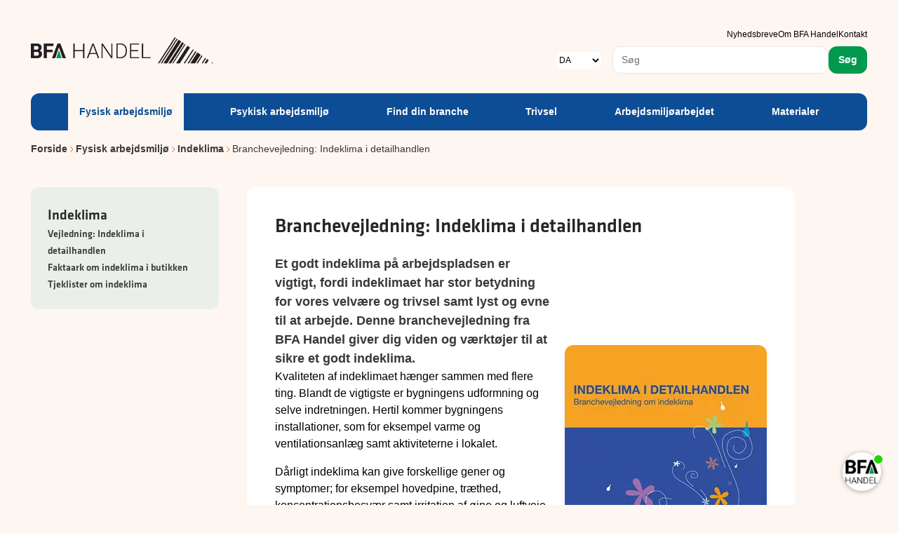

--- FILE ---
content_type: text/html; charset=utf-8
request_url: https://bfahandel.dk/fysisk-arbejdsmiljoe/indeklima/indeklima-vejledning
body_size: 19927
content:


<!DOCTYPE html>
<html id="handel-theme" class="no-js " lang="en" dir="ltr">

<head>
	
<meta charset="utf-8">
<meta http-equiv="X-UA-Compatible" content="IE=edge">
<meta name="description" content="Et godt indeklima p&#xE5; arbejdspladsen er vigtigt, fordi indeklimaet har stor betydning for vores velv&#xE6;re og trivsel samt lyst og evne til at arbejde. Denne branchevejledning fra BFA Handel giver dig viden og v&#xE6;rkt&#xF8;jer til at sikre et godt indeklima.">
<meta name="keywords" content="" />
<meta name="author" content="BFA">
<meta name="viewport" content="width=device-width, initial-scale=1.0">
<meta name="format-detection" content="telephone=no">
<meta name="msapplication-tap-highlight" content="no">

<title>Branchevejledning: Indeklima i detailhandlen</title>


	<link rel="shortcut icon" href='/media/004nf5ip/flaviconbfa-h.png?v=639040721615630000'>
	<link rel="apple-touch-icon" sizes="180x180" href="/media/004nf5ip/flaviconbfa-h.png?v=639040721615630000?width=180&height=180">
	<link rel="icon" type="image/png" sizes="32x32" href="/media/004nf5ip/flaviconbfa-h.png?v=639040721615630000?width=32&height=32">
	<link rel="icon" type="image/png" sizes="16x16" href="/media/004nf5ip/flaviconbfa-h.png?v=639040721615630000?width=16&height=16">


<meta property="og:type" content="website" />
<meta property="og:url" content="https://bfahandel.dk/fysisk-arbejdsmiljoe/indeklima/indeklima-vejledning" />
<meta property="og:title" content="Branchevejledning: Indeklima i detailhandlen" />
<meta property="og:description" content="Et godt indeklima p&#xE5; arbejdspladsen er vigtigt, fordi indeklimaet har stor betydning for vores velv&#xE6;re og trivsel samt lyst og evne til at arbejde. Denne branchevejledning fra BFA Handel giver dig viden og v&#xE6;rkt&#xF8;jer til at sikre et godt indeklima." />
<meta property="og:image" content="https://bfahandel.dk/media/gtdhwiyq/some2023-1.jpg">
<meta property="twitter:card" content="summary_large_image">
<meta property="twitter:url" content="https://bfahandel.dk/fysisk-arbejdsmiljoe/indeklima/indeklima-vejledning">
<meta property="twitter:title" content="Branchevejledning: Indeklima i detailhandlen">
<meta property="twitter:description" content="Et godt indeklima p&#xE5; arbejdspladsen er vigtigt, fordi indeklimaet har stor betydning for vores velv&#xE6;re og trivsel samt lyst og evne til at arbejde. Denne branchevejledning fra BFA Handel giver dig viden og v&#xE6;rkt&#xF8;jer til at sikre et godt indeklima.">
<meta property="twitter:image" content="https://bfahandel.dk/media/gtdhwiyq/some2023-1.jpg">

	

	
		<link rel="stylesheet" href="/app/assets/main.css" /> <!-- load styles -->
		<script type="module" defer src="/app/assets/main.js"></script> <!-- load Vite build output -->
	

		<script src="https://files.userlink.ai/public/embed.min.js" charset="utf-8" id="bai-scr-emb" 
			data-cid="684131553e91073919725297" async domain="bfahandel.dk"></script>



	<script>
	// Change className of HTML from .no-js to .has-js.
	(function (el) {
		el.className = el.className.replace('no-js', 'has-js');
	})(document.documentElement);
</script>


	

<script>
	window.dataLayer = window.dataLayer || [];
	window.dataLayer.push({
		'event': 'pageInfo',
		'page_type': 'materialesidePage',
		'article_name': 'Branchevejledning: Indeklima i detailhandlen',
'page_category1': 'Fysisk arbejdsmiljø','page_category2': 'Indeklima','page_category3': 'Indeklima vejledning'	});
</script>
	
<!-- Google Tag Manager -->
<script>(function(w,d,s,l,i){w[l]=w[l]||[];w[l].push({'gtm.start':
new Date().getTime(),event:'gtm.js'});var f=d.getElementsByTagName(s)[0],
j=d.createElement(s),dl=l!='dataLayer'?'&l='+l:'';j.async=true;j.src=
'https://www.googletagmanager.com/gtm.js?id='+i+dl;f.parentNode.insertBefore(j,f);
})(window,document,'script','dataLayer','GTM-5VGJZWP');</script>
<!-- End Google Tag Manager -->

	

	<link rel="stylesheet" href="https://use.typekit.net/rpa2gwr.css">
</head>

<body>
	
<!-- Google Tag Manager (noscript) -->
<noscript><iframe src="https://www.googletagmanager.com/ns.html?id=GTM-5VGJZWP"
height="0" width="0" style="display:none;visibility:hidden"></iframe></noscript>
<!-- End Google Tag Manager (noscript) -->

	

	
<header class="container pb-0 lg:pt-10 sticky-nav">
	<div class="flex flex-col lg:flex-row gap-2 lg:justify-between sticky-nav">
		<div
			class="flex justify-around flex-row lg:justify-between gap-4 lg:gap-0 md:!flex-nowrap flex-wrap w-full flex-behavior sticky-nav">
			<div class="flex gap-10 justify-between w-full">
				<div class="flex items-center">
						<a class="block max-w-[260px]" href="/">
							<img alt="" src="/media/qdcpxged/bfa-handel-logo-sort-stregkode.png"></img>
						</a>
				</div>

				<div class="my-auto block lg:hidden">
					
<div id="mobileMenuWrapper" class="relative flex">
	<button data-toggle-nav class="cursor-pointer">
		<svg xmlns="http://www.w3.org/2000/svg" width="25" height="25" viewBox="0 0 25 25" fill="none">
			<path d="M3.95703 12.1406H21.957" stroke="black" stroke-width="2" stroke-linecap="round"
				stroke-linejoin="round" />
			<path d="M3.95703 6.14062H21.957" stroke="black" stroke-width="2" stroke-linecap="round"
				stroke-linejoin="round" />
			<path d="M3.95703 18.1406H21.957" stroke="black" stroke-width="2" stroke-linecap="round"
				stroke-linejoin="round" />
		</svg>
	</button>
	<nav id="mobileNav"
		class="fixed top-0 right-0 w-full h-full bg-black  bg-opacity-80 transform translate-x-full ease-in-out z-10 overflow-y-auto overscroll-contain">
		<div class="relative">

			<div id="level-1" class="fixed inset-0 bg-grey-25 p-4 transition-all duration-300">
				<div class="flex justify-between py-3">
					<p class="text-p3-strong">Emner</p>
					<svg data-toggle-nav xmlns="http://www.w3.org/2000/svg" width="25" height="25" viewBox="0 0 25 25"
						fill="none">
						<path
							d="M12.957 22.1406C18.4799 22.1406 22.957 17.6635 22.957 12.1406C22.957 6.61778 18.4799 2.14062 12.957 2.14062C7.43418 2.14062 2.95703 6.61778 2.95703 12.1406C2.95703 17.6635 7.43418 22.1406 12.957 22.1406Z"
							stroke="#262626" stroke-width="2" stroke-linecap="round" stroke-linejoin="round" />
						<path d="M15.957 9.14062L9.95703 15.1406" stroke="#262626" stroke-width="2"
							stroke-linecap="round" stroke-linejoin="round" />
						<path d="M9.95703 9.14062L15.957 15.1406" stroke="#262626" stroke-width="2"
							stroke-linecap="round" stroke-linejoin="round" />
					</svg>
				</div>
				<ul class="flex flex-col">
						<li id="item-Fysisk arbejdsmilj&#xF8;"
							class="flex group justify-between items-center border-b-2 border-gray-300 last:border-b-0">
							<button
								class="text-t2 text-start uppercase font-bold py-3 group-hover:text-bfa-orange flex-grow"
								data-toggle-subnav data-toggle-title=1>
								Fysisk arbejdsmilj&#xF8;
							</button>
								<button class="text-gray-500 group-hover:text-bfa-orange">
									<svg xmlns="http://www.w3.org/2000/svg" class="w-5 h-5" fill="none" viewBox="0 0 24 24"
										stroke="currentColor">
										<path stroke-linecap="round" stroke-linejoin="round" stroke-width="2"
											d="M9 5l7 7-7 7" />
									</svg>
								</button>
						</li>
						<li id="item-Psykisk arbejdsmilj&#xF8;"
							class="flex group justify-between items-center border-b-2 border-gray-300 last:border-b-0">
							<button
								class="text-t2 text-start uppercase font-bold py-3 group-hover:text-bfa-orange flex-grow"
								data-toggle-subnav data-toggle-title=2>
								Psykisk arbejdsmilj&#xF8;
							</button>
								<button class="text-gray-500 group-hover:text-bfa-orange">
									<svg xmlns="http://www.w3.org/2000/svg" class="w-5 h-5" fill="none" viewBox="0 0 24 24"
										stroke="currentColor">
										<path stroke-linecap="round" stroke-linejoin="round" stroke-width="2"
											d="M9 5l7 7-7 7" />
									</svg>
								</button>
						</li>
						<li id="item-Find din branche"
							class="flex group justify-between items-center border-b-2 border-gray-300 last:border-b-0">
							<button
								class="text-t2 text-start uppercase font-bold py-3 group-hover:text-bfa-orange flex-grow"
								data-toggle-subnav data-toggle-title=3>
								Find din branche
							</button>
								<button class="text-gray-500 group-hover:text-bfa-orange">
									<svg xmlns="http://www.w3.org/2000/svg" class="w-5 h-5" fill="none" viewBox="0 0 24 24"
										stroke="currentColor">
										<path stroke-linecap="round" stroke-linejoin="round" stroke-width="2"
											d="M9 5l7 7-7 7" />
									</svg>
								</button>
						</li>
						<li id="item-Trivsel"
							class="flex group justify-between items-center border-b-2 border-gray-300 last:border-b-0">
							<button
								class="text-t2 text-start uppercase font-bold py-3 group-hover:text-bfa-orange flex-grow"
								data-toggle-subnav data-toggle-title=4>
								Trivsel
							</button>
								<button class="text-gray-500 group-hover:text-bfa-orange">
									<svg xmlns="http://www.w3.org/2000/svg" class="w-5 h-5" fill="none" viewBox="0 0 24 24"
										stroke="currentColor">
										<path stroke-linecap="round" stroke-linejoin="round" stroke-width="2"
											d="M9 5l7 7-7 7" />
									</svg>
								</button>
						</li>
						<li id="item-Arbejdsmilj&#xF8;arbejdet"
							class="flex group justify-between items-center border-b-2 border-gray-300 last:border-b-0">
							<button
								class="text-t2 text-start uppercase font-bold py-3 group-hover:text-bfa-orange flex-grow"
								data-toggle-subnav data-toggle-title=5>
								Arbejdsmilj&#xF8;arbejdet
							</button>
								<button class="text-gray-500 group-hover:text-bfa-orange">
									<svg xmlns="http://www.w3.org/2000/svg" class="w-5 h-5" fill="none" viewBox="0 0 24 24"
										stroke="currentColor">
										<path stroke-linecap="round" stroke-linejoin="round" stroke-width="2"
											d="M9 5l7 7-7 7" />
									</svg>
								</button>
						</li>
						<li id="item-Materialer"
							class="flex group justify-between items-center border-b-2 border-gray-300 last:border-b-0">
							<button
								class="text-t2 text-start uppercase font-bold py-3 group-hover:text-bfa-orange flex-grow"
								data-toggle-subnav data-toggle-title=6>
								Materialer
							</button>
								<button class="text-gray-500 group-hover:text-bfa-orange">
									<svg xmlns="http://www.w3.org/2000/svg" class="w-5 h-5" fill="none" viewBox="0 0 24 24"
										stroke="currentColor">
										<path stroke-linecap="round" stroke-linejoin="round" stroke-width="2"
											d="M9 5l7 7-7 7" />
									</svg>
								</button>
						</li>
					<div class="flex mt-10">
						<div class="flex flex-col gap-3">
							<h3>KONTAKT</h3><div class="footer_links">Fællessekretariatet, Børsgade 4&nbsp;<br>1215 København K</div><div class="footer_links">CVR.NR. 38269186&nbsp;<br>Tlf. 3374 6335<br><a target="" data-router-slot="disabled" href="mailto:info@bfahandel.dk" type="external">info@bfahandel.dk</a></div><div class="footer_links">&nbsp;</div><div class="footer_links"></div><div class="footer_links"><a target="" data-router-slot="disabled" href="/cookiepolitik" title="Cookiepolitik"><strong>Cookie- og privatlivspolitik</strong></a></div><div class="footer_links">Denne hjemmeside indsamler <em>alene</em> anonymiserede data til statistisk brug.</div><p></p>
						</div>
					</div>
			</div>
			</ul>

		</div>
				<div id="level-2-1"
					class="fixed overflow-y-auto inset-0 bg-grey-25 p-4 transition-all duration-300 transform translate-x-full">
					<div class="flex justify-between py-3">
						<button class="text-bfa-orange flex text-h2 uppercase font-bold" data-go-back>
							<svg xmlns=" http://www.w3.org/2000/svg" class="w-5 h-5 rotate-180 m-auto" fill="none"
								viewBox="0 0 24 24" stroke="currentColor">
								<path stroke-linecap="round" stroke-linejoin="round" stroke-width="2" d="M9 5l7 7-7 7" />
							</svg>

							Fysisk arbejdsmilj&#xF8;
						</button>
						<button data-toggle-nav>
							<svg xmlns="http://www.w3.org/2000/svg" width="25" height="25" class="my-auto" viewBox="0 0 25 25"
								fill="none">
								<path
									d="M12.957 22.1406C18.4799 22.1406 22.957 17.6635 22.957 12.1406C22.957 6.61778 18.4799 2.14062 12.957 2.14062C7.43418 2.14062 2.95703 6.61778 2.95703 12.1406C2.95703 17.6635 7.43418 22.1406 12.957 22.1406Z"
									stroke="#262626" stroke-width="2" stroke-linecap="round" stroke-linejoin="round" />
								<path d="M15.957 9.14062L9.95703 15.1406" stroke="#262626" stroke-width="2"
									stroke-linecap="round" stroke-linejoin="round" />
								<path d="M9.95703 9.14062L15.957 15.1406" stroke="#262626" stroke-width="2"
									stroke-linecap="round" stroke-linejoin="round" />
							</svg>
						</button>

					</div>
					<ul class="flex flex-col">
							<li class="flex group border-b-2 border-gray-300 last:border-b-0">
								<a href="/fysisk-arbejdsmiljoe/kroppen-paa-arbejde"
									class="text-t3 text-start font-bold py-3 group-hover:text-bfa-orange flex flex-grow align-center justify-between">Kroppen p&#xE5; arbejde
									<svg xmlns="http://www.w3.org/2000/svg" class="w-5 h-5 my-auto min-w-5" fill="none"
										viewBox="0 0 24 24" stroke="currentColor">
										<path stroke-linecap="round" stroke-linejoin="round" stroke-width="2" d="M9 5l7 7-7 7" />
									</svg>
								</a>
							</li>
							<li class="flex group border-b-2 border-gray-300 last:border-b-0">
								<a href="/fysisk-arbejdsmiljoe/unge"
									class="text-t3 text-start font-bold py-3 group-hover:text-bfa-orange flex flex-grow align-center justify-between">Unges arbejdsmilj&#xF8;
									<svg xmlns="http://www.w3.org/2000/svg" class="w-5 h-5 my-auto min-w-5" fill="none"
										viewBox="0 0 24 24" stroke="currentColor">
										<path stroke-linecap="round" stroke-linejoin="round" stroke-width="2" d="M9 5l7 7-7 7" />
									</svg>
								</a>
							</li>
							<li class="flex group border-b-2 border-gray-300 last:border-b-0">
								<a href="/fysisk-arbejdsmiljoe/farlige-stoffer-og-kemi"
									class="text-t3 text-start font-bold py-3 group-hover:text-bfa-orange flex flex-grow align-center justify-between">Farlige stoffer og kemi
									<svg xmlns="http://www.w3.org/2000/svg" class="w-5 h-5 my-auto min-w-5" fill="none"
										viewBox="0 0 24 24" stroke="currentColor">
										<path stroke-linecap="round" stroke-linejoin="round" stroke-width="2" d="M9 5l7 7-7 7" />
									</svg>
								</a>
							</li>
							<li class="flex group border-b-2 border-gray-300 last:border-b-0">
								<a href="/fysisk-arbejdsmiljoe/indeklima"
									class="text-t3 text-start font-bold py-3 group-hover:text-bfa-orange flex flex-grow align-center justify-between">Indeklima
									<svg xmlns="http://www.w3.org/2000/svg" class="w-5 h-5 my-auto min-w-5" fill="none"
										viewBox="0 0 24 24" stroke="currentColor">
										<path stroke-linecap="round" stroke-linejoin="round" stroke-width="2" d="M9 5l7 7-7 7" />
									</svg>
								</a>
							</li>
							<li class="flex group border-b-2 border-gray-300 last:border-b-0">
								<a href="/fysisk-arbejdsmiljoe/gravid-i-butikken"
									class="text-t3 text-start font-bold py-3 group-hover:text-bfa-orange flex flex-grow align-center justify-between">Gravid i butikken
									<svg xmlns="http://www.w3.org/2000/svg" class="w-5 h-5 my-auto min-w-5" fill="none"
										viewBox="0 0 24 24" stroke="currentColor">
										<path stroke-linecap="round" stroke-linejoin="round" stroke-width="2" d="M9 5l7 7-7 7" />
									</svg>
								</a>
							</li>
							<li class="flex group border-b-2 border-gray-300 last:border-b-0">
								<a href="/fysisk-arbejdsmiljoe/indretning-og-tekniske-hjaelpemidler"
									class="text-t3 text-start font-bold py-3 group-hover:text-bfa-orange flex flex-grow align-center justify-between">Indretning og tekniske hj&#xE6;lpemidler
									<svg xmlns="http://www.w3.org/2000/svg" class="w-5 h-5 my-auto min-w-5" fill="none"
										viewBox="0 0 24 24" stroke="currentColor">
										<path stroke-linecap="round" stroke-linejoin="round" stroke-width="2" d="M9 5l7 7-7 7" />
									</svg>
								</a>
							</li>
							<li class="flex group border-b-2 border-gray-300 last:border-b-0">
								<a href="/fysisk-arbejdsmiljoe/materialeoversigt"
									class="text-t3 text-start font-bold py-3 group-hover:text-bfa-orange flex flex-grow align-center justify-between">Materialer om fysisk arbejdsmilj&#xF8;
									<svg xmlns="http://www.w3.org/2000/svg" class="w-5 h-5 my-auto min-w-5" fill="none"
										viewBox="0 0 24 24" stroke="currentColor">
										<path stroke-linecap="round" stroke-linejoin="round" stroke-width="2" d="M9 5l7 7-7 7" />
									</svg>
								</a>
							</li>
					</ul>
				</div>
				<div id="level-2-2"
					class="fixed overflow-y-auto inset-0 bg-grey-25 p-4 transition-all duration-300 transform translate-x-full">
					<div class="flex justify-between py-3">
						<button class="text-bfa-orange flex text-h2 uppercase font-bold" data-go-back>
							<svg xmlns=" http://www.w3.org/2000/svg" class="w-5 h-5 rotate-180 m-auto" fill="none"
								viewBox="0 0 24 24" stroke="currentColor">
								<path stroke-linecap="round" stroke-linejoin="round" stroke-width="2" d="M9 5l7 7-7 7" />
							</svg>

							Psykisk arbejdsmilj&#xF8;
						</button>
						<button data-toggle-nav>
							<svg xmlns="http://www.w3.org/2000/svg" width="25" height="25" class="my-auto" viewBox="0 0 25 25"
								fill="none">
								<path
									d="M12.957 22.1406C18.4799 22.1406 22.957 17.6635 22.957 12.1406C22.957 6.61778 18.4799 2.14062 12.957 2.14062C7.43418 2.14062 2.95703 6.61778 2.95703 12.1406C2.95703 17.6635 7.43418 22.1406 12.957 22.1406Z"
									stroke="#262626" stroke-width="2" stroke-linecap="round" stroke-linejoin="round" />
								<path d="M15.957 9.14062L9.95703 15.1406" stroke="#262626" stroke-width="2"
									stroke-linecap="round" stroke-linejoin="round" />
								<path d="M9.95703 9.14062L15.957 15.1406" stroke="#262626" stroke-width="2"
									stroke-linecap="round" stroke-linejoin="round" />
							</svg>
						</button>

					</div>
					<ul class="flex flex-col">
							<li class="flex group border-b-2 border-gray-300 last:border-b-0">
								<a href="/psykisk-arbejdsmiljoe/konflikter-med-kunder-og-kolleger"
									class="text-t3 text-start font-bold py-3 group-hover:text-bfa-orange flex flex-grow align-center justify-between">Konflikter med kunder og kolleger
									<svg xmlns="http://www.w3.org/2000/svg" class="w-5 h-5 my-auto min-w-5" fill="none"
										viewBox="0 0 24 24" stroke="currentColor">
										<path stroke-linecap="round" stroke-linejoin="round" stroke-width="2" d="M9 5l7 7-7 7" />
									</svg>
								</a>
							</li>
							<li class="flex group border-b-2 border-gray-300 last:border-b-0">
								<a href="/psykisk-arbejdsmiljoe/arbejdsbetinget-stress"
									class="text-t3 text-start font-bold py-3 group-hover:text-bfa-orange flex flex-grow align-center justify-between">Arbejdsbetinget stress
									<svg xmlns="http://www.w3.org/2000/svg" class="w-5 h-5 my-auto min-w-5" fill="none"
										viewBox="0 0 24 24" stroke="currentColor">
										<path stroke-linecap="round" stroke-linejoin="round" stroke-width="2" d="M9 5l7 7-7 7" />
									</svg>
								</a>
							</li>
							<li class="flex group border-b-2 border-gray-300 last:border-b-0">
								<a href="/psykisk-arbejdsmiljoe/vold-og-roeveri"
									class="text-t3 text-start font-bold py-3 group-hover:text-bfa-orange flex flex-grow align-center justify-between">Vold og r&#xF8;veri
									<svg xmlns="http://www.w3.org/2000/svg" class="w-5 h-5 my-auto min-w-5" fill="none"
										viewBox="0 0 24 24" stroke="currentColor">
										<path stroke-linecap="round" stroke-linejoin="round" stroke-width="2" d="M9 5l7 7-7 7" />
									</svg>
								</a>
							</li>
							<li class="flex group border-b-2 border-gray-300 last:border-b-0">
								<a href="/psykisk-arbejdsmiljoe/kraenkende-handlinger"
									class="text-t3 text-start font-bold py-3 group-hover:text-bfa-orange flex flex-grow align-center justify-between">Kr&#xE6;nkende handlinger
									<svg xmlns="http://www.w3.org/2000/svg" class="w-5 h-5 my-auto min-w-5" fill="none"
										viewBox="0 0 24 24" stroke="currentColor">
										<path stroke-linecap="round" stroke-linejoin="round" stroke-width="2" d="M9 5l7 7-7 7" />
									</svg>
								</a>
							</li>
							<li class="flex group border-b-2 border-gray-300 last:border-b-0">
								<a href="/psykisk-arbejdsmiljoe/butikstyveri"
									class="text-t3 text-start font-bold py-3 group-hover:text-bfa-orange flex flex-grow align-center justify-between">Butikstyveri
									<svg xmlns="http://www.w3.org/2000/svg" class="w-5 h-5 my-auto min-w-5" fill="none"
										viewBox="0 0 24 24" stroke="currentColor">
										<path stroke-linecap="round" stroke-linejoin="round" stroke-width="2" d="M9 5l7 7-7 7" />
									</svg>
								</a>
							</li>
							<li class="flex group border-b-2 border-gray-300 last:border-b-0">
								<a href="/psykisk-arbejdsmiljoe/guide-til-personalemoede"
									class="text-t3 text-start font-bold py-3 group-hover:text-bfa-orange flex flex-grow align-center justify-between">Guide til personalem&#xF8;de
									<svg xmlns="http://www.w3.org/2000/svg" class="w-5 h-5 my-auto min-w-5" fill="none"
										viewBox="0 0 24 24" stroke="currentColor">
										<path stroke-linecap="round" stroke-linejoin="round" stroke-width="2" d="M9 5l7 7-7 7" />
									</svg>
								</a>
							</li>
							<li class="flex group border-b-2 border-gray-300 last:border-b-0">
								<a href="/psykisk-arbejdsmiljoe/materialer-om-psykisk-arbejdsmiljoe"
									class="text-t3 text-start font-bold py-3 group-hover:text-bfa-orange flex flex-grow align-center justify-between">Materialer om psykisk arbejdsmilj&#xF8;
									<svg xmlns="http://www.w3.org/2000/svg" class="w-5 h-5 my-auto min-w-5" fill="none"
										viewBox="0 0 24 24" stroke="currentColor">
										<path stroke-linecap="round" stroke-linejoin="round" stroke-width="2" d="M9 5l7 7-7 7" />
									</svg>
								</a>
							</li>
					</ul>
				</div>
				<div id="level-2-3"
					class="fixed overflow-y-auto inset-0 bg-grey-25 p-4 transition-all duration-300 transform translate-x-full">
					<div class="flex justify-between py-3">
						<button class="text-bfa-orange flex text-h2 uppercase font-bold" data-go-back>
							<svg xmlns=" http://www.w3.org/2000/svg" class="w-5 h-5 rotate-180 m-auto" fill="none"
								viewBox="0 0 24 24" stroke="currentColor">
								<path stroke-linecap="round" stroke-linejoin="round" stroke-width="2" d="M9 5l7 7-7 7" />
							</svg>

							Find din branche
						</button>
						<button data-toggle-nav>
							<svg xmlns="http://www.w3.org/2000/svg" width="25" height="25" class="my-auto" viewBox="0 0 25 25"
								fill="none">
								<path
									d="M12.957 22.1406C18.4799 22.1406 22.957 17.6635 22.957 12.1406C22.957 6.61778 18.4799 2.14062 12.957 2.14062C7.43418 2.14062 2.95703 6.61778 2.95703 12.1406C2.95703 17.6635 7.43418 22.1406 12.957 22.1406Z"
									stroke="#262626" stroke-width="2" stroke-linecap="round" stroke-linejoin="round" />
								<path d="M15.957 9.14062L9.95703 15.1406" stroke="#262626" stroke-width="2"
									stroke-linecap="round" stroke-linejoin="round" />
								<path d="M9.95703 9.14062L15.957 15.1406" stroke="#262626" stroke-width="2"
									stroke-linecap="round" stroke-linejoin="round" />
							</svg>
						</button>

					</div>
					<ul class="flex flex-col">
							<li class="flex group border-b-2 border-gray-300 last:border-b-0">
								<a href="/find-din-branche/bager-og-konditorbutikker"
									class="text-t3 text-start font-bold py-3 group-hover:text-bfa-orange flex flex-grow align-center justify-between">Bager-og konditorbutikker
									<svg xmlns="http://www.w3.org/2000/svg" class="w-5 h-5 my-auto min-w-5" fill="none"
										viewBox="0 0 24 24" stroke="currentColor">
										<path stroke-linecap="round" stroke-linejoin="round" stroke-width="2" d="M9 5l7 7-7 7" />
									</svg>
								</a>
							</li>
							<li class="flex group border-b-2 border-gray-300 last:border-b-0">
								<a href="/find-din-branche/byggemarkeder"
									class="text-t3 text-start font-bold py-3 group-hover:text-bfa-orange flex flex-grow align-center justify-between">Byggemarkeder
									<svg xmlns="http://www.w3.org/2000/svg" class="w-5 h-5 my-auto min-w-5" fill="none"
										viewBox="0 0 24 24" stroke="currentColor">
										<path stroke-linecap="round" stroke-linejoin="round" stroke-width="2" d="M9 5l7 7-7 7" />
									</svg>
								</a>
							</li>
							<li class="flex group border-b-2 border-gray-300 last:border-b-0">
								<a href="/find-din-branche/dagligvarebutikker"
									class="text-t3 text-start font-bold py-3 group-hover:text-bfa-orange flex flex-grow align-center justify-between">Dagligvarebutikker
									<svg xmlns="http://www.w3.org/2000/svg" class="w-5 h-5 my-auto min-w-5" fill="none"
										viewBox="0 0 24 24" stroke="currentColor">
										<path stroke-linecap="round" stroke-linejoin="round" stroke-width="2" d="M9 5l7 7-7 7" />
									</svg>
								</a>
							</li>
							<li class="flex group border-b-2 border-gray-300 last:border-b-0">
								<a href="/find-din-branche/moebelforretninger"
									class="text-t3 text-start font-bold py-3 group-hover:text-bfa-orange flex flex-grow align-center justify-between">M&#xF8;belforretninger
									<svg xmlns="http://www.w3.org/2000/svg" class="w-5 h-5 my-auto min-w-5" fill="none"
										viewBox="0 0 24 24" stroke="currentColor">
										<path stroke-linecap="round" stroke-linejoin="round" stroke-width="2" d="M9 5l7 7-7 7" />
									</svg>
								</a>
							</li>
							<li class="flex group border-b-2 border-gray-300 last:border-b-0">
								<a href="/find-din-branche/slagterbutikker-og-slagterafdelinger"
									class="text-t3 text-start font-bold py-3 group-hover:text-bfa-orange flex flex-grow align-center justify-between">Slagterbutikker og slagterafdelinger
									<svg xmlns="http://www.w3.org/2000/svg" class="w-5 h-5 my-auto min-w-5" fill="none"
										viewBox="0 0 24 24" stroke="currentColor">
										<path stroke-linecap="round" stroke-linejoin="round" stroke-width="2" d="M9 5l7 7-7 7" />
									</svg>
								</a>
							</li>
							<li class="flex group border-b-2 border-gray-300 last:border-b-0">
								<a href="/find-din-branche/toejbutikker"
									class="text-t3 text-start font-bold py-3 group-hover:text-bfa-orange flex flex-grow align-center justify-between">T&#xF8;jbutikker
									<svg xmlns="http://www.w3.org/2000/svg" class="w-5 h-5 my-auto min-w-5" fill="none"
										viewBox="0 0 24 24" stroke="currentColor">
										<path stroke-linecap="round" stroke-linejoin="round" stroke-width="2" d="M9 5l7 7-7 7" />
									</svg>
								</a>
							</li>
							<li class="flex group border-b-2 border-gray-300 last:border-b-0">
								<a href="/find-din-branche/urmagere"
									class="text-t3 text-start font-bold py-3 group-hover:text-bfa-orange flex flex-grow align-center justify-between">Urmagere
									<svg xmlns="http://www.w3.org/2000/svg" class="w-5 h-5 my-auto min-w-5" fill="none"
										viewBox="0 0 24 24" stroke="currentColor">
										<path stroke-linecap="round" stroke-linejoin="round" stroke-width="2" d="M9 5l7 7-7 7" />
									</svg>
								</a>
							</li>
							<li class="flex group border-b-2 border-gray-300 last:border-b-0">
								<a href="/find-din-branche/guldsmede"
									class="text-t3 text-start font-bold py-3 group-hover:text-bfa-orange flex flex-grow align-center justify-between">Guldsmede
									<svg xmlns="http://www.w3.org/2000/svg" class="w-5 h-5 my-auto min-w-5" fill="none"
										viewBox="0 0 24 24" stroke="currentColor">
										<path stroke-linecap="round" stroke-linejoin="round" stroke-width="2" d="M9 5l7 7-7 7" />
									</svg>
								</a>
							</li>
					</ul>
				</div>
				<div id="level-2-4"
					class="fixed overflow-y-auto inset-0 bg-grey-25 p-4 transition-all duration-300 transform translate-x-full">
					<div class="flex justify-between py-3">
						<button class="text-bfa-orange flex text-h2 uppercase font-bold" data-go-back>
							<svg xmlns=" http://www.w3.org/2000/svg" class="w-5 h-5 rotate-180 m-auto" fill="none"
								viewBox="0 0 24 24" stroke="currentColor">
								<path stroke-linecap="round" stroke-linejoin="round" stroke-width="2" d="M9 5l7 7-7 7" />
							</svg>

							Trivsel
						</button>
						<button data-toggle-nav>
							<svg xmlns="http://www.w3.org/2000/svg" width="25" height="25" class="my-auto" viewBox="0 0 25 25"
								fill="none">
								<path
									d="M12.957 22.1406C18.4799 22.1406 22.957 17.6635 22.957 12.1406C22.957 6.61778 18.4799 2.14062 12.957 2.14062C7.43418 2.14062 2.95703 6.61778 2.95703 12.1406C2.95703 17.6635 7.43418 22.1406 12.957 22.1406Z"
									stroke="#262626" stroke-width="2" stroke-linecap="round" stroke-linejoin="round" />
								<path d="M15.957 9.14062L9.95703 15.1406" stroke="#262626" stroke-width="2"
									stroke-linecap="round" stroke-linejoin="round" />
								<path d="M9.95703 9.14062L15.957 15.1406" stroke="#262626" stroke-width="2"
									stroke-linecap="round" stroke-linejoin="round" />
							</svg>
						</button>

					</div>
					<ul class="flex flex-col">
							<li class="flex group border-b-2 border-gray-300 last:border-b-0">
								<a href="/trivsel/beloenning-og-anerkendelse"
									class="text-t3 text-start font-bold py-3 group-hover:text-bfa-orange flex flex-grow align-center justify-between">Bel&#xF8;nning og anerkendelse
									<svg xmlns="http://www.w3.org/2000/svg" class="w-5 h-5 my-auto min-w-5" fill="none"
										viewBox="0 0 24 24" stroke="currentColor">
										<path stroke-linecap="round" stroke-linejoin="round" stroke-width="2" d="M9 5l7 7-7 7" />
									</svg>
								</a>
							</li>
							<li class="flex group border-b-2 border-gray-300 last:border-b-0">
								<a href="/trivsel/god-omgangstone"
									class="text-t3 text-start font-bold py-3 group-hover:text-bfa-orange flex flex-grow align-center justify-between">God omgangstone
									<svg xmlns="http://www.w3.org/2000/svg" class="w-5 h-5 my-auto min-w-5" fill="none"
										viewBox="0 0 24 24" stroke="currentColor">
										<path stroke-linecap="round" stroke-linejoin="round" stroke-width="2" d="M9 5l7 7-7 7" />
									</svg>
								</a>
							</li>
							<li class="flex group border-b-2 border-gray-300 last:border-b-0">
								<a href="/trivsel/forudsigelighed"
									class="text-t3 text-start font-bold py-3 group-hover:text-bfa-orange flex flex-grow align-center justify-between">Forudsigelighed
									<svg xmlns="http://www.w3.org/2000/svg" class="w-5 h-5 my-auto min-w-5" fill="none"
										viewBox="0 0 24 24" stroke="currentColor">
										<path stroke-linecap="round" stroke-linejoin="round" stroke-width="2" d="M9 5l7 7-7 7" />
									</svg>
								</a>
							</li>
							<li class="flex group border-b-2 border-gray-300 last:border-b-0">
								<a href="/trivsel/forandringer"
									class="text-t3 text-start font-bold py-3 group-hover:text-bfa-orange flex flex-grow align-center justify-between">Forandringer p&#xE5; arbejdet
									<svg xmlns="http://www.w3.org/2000/svg" class="w-5 h-5 my-auto min-w-5" fill="none"
										viewBox="0 0 24 24" stroke="currentColor">
										<path stroke-linecap="round" stroke-linejoin="round" stroke-width="2" d="M9 5l7 7-7 7" />
									</svg>
								</a>
							</li>
							<li class="flex group border-b-2 border-gray-300 last:border-b-0">
								<a href="/trivsel/indflydelse"
									class="text-t3 text-start font-bold py-3 group-hover:text-bfa-orange flex flex-grow align-center justify-between">Indflydelse p&#xE5; arbejdet
									<svg xmlns="http://www.w3.org/2000/svg" class="w-5 h-5 my-auto min-w-5" fill="none"
										viewBox="0 0 24 24" stroke="currentColor">
										<path stroke-linecap="round" stroke-linejoin="round" stroke-width="2" d="M9 5l7 7-7 7" />
									</svg>
								</a>
							</li>
							<li class="flex group border-b-2 border-gray-300 last:border-b-0">
								<a href="/trivsel/mening"
									class="text-t3 text-start font-bold py-3 group-hover:text-bfa-orange flex flex-grow align-center justify-between">Mening i arbejdet
									<svg xmlns="http://www.w3.org/2000/svg" class="w-5 h-5 my-auto min-w-5" fill="none"
										viewBox="0 0 24 24" stroke="currentColor">
										<path stroke-linecap="round" stroke-linejoin="round" stroke-width="2" d="M9 5l7 7-7 7" />
									</svg>
								</a>
							</li>
							<li class="flex group border-b-2 border-gray-300 last:border-b-0">
								<a href="/trivsel/krav-og-ressourcer"
									class="text-t3 text-start font-bold py-3 group-hover:text-bfa-orange flex flex-grow align-center justify-between">Krav og ressourcer
									<svg xmlns="http://www.w3.org/2000/svg" class="w-5 h-5 my-auto min-w-5" fill="none"
										viewBox="0 0 24 24" stroke="currentColor">
										<path stroke-linecap="round" stroke-linejoin="round" stroke-width="2" d="M9 5l7 7-7 7" />
									</svg>
								</a>
							</li>
							<li class="flex group border-b-2 border-gray-300 last:border-b-0">
								<a href="/trivsel/hjaelp-og-stoette"
									class="text-t3 text-start font-bold py-3 group-hover:text-bfa-orange flex flex-grow align-center justify-between">Hj&#xE6;lp og st&#xF8;tte
									<svg xmlns="http://www.w3.org/2000/svg" class="w-5 h-5 my-auto min-w-5" fill="none"
										viewBox="0 0 24 24" stroke="currentColor">
										<path stroke-linecap="round" stroke-linejoin="round" stroke-width="2" d="M9 5l7 7-7 7" />
									</svg>
								</a>
							</li>
							<li class="flex group border-b-2 border-gray-300 last:border-b-0">
								<a href="/trivsel/social-kapital"
									class="text-t3 text-start font-bold py-3 group-hover:text-bfa-orange flex flex-grow align-center justify-between">Social kapital
									<svg xmlns="http://www.w3.org/2000/svg" class="w-5 h-5 my-auto min-w-5" fill="none"
										viewBox="0 0 24 24" stroke="currentColor">
										<path stroke-linecap="round" stroke-linejoin="round" stroke-width="2" d="M9 5l7 7-7 7" />
									</svg>
								</a>
							</li>
							<li class="flex group border-b-2 border-gray-300 last:border-b-0">
								<a href="/trivsel/12-film-om-trivsel"
									class="text-t3 text-start font-bold py-3 group-hover:text-bfa-orange flex flex-grow align-center justify-between">12 film om trivsel
									<svg xmlns="http://www.w3.org/2000/svg" class="w-5 h-5 my-auto min-w-5" fill="none"
										viewBox="0 0 24 24" stroke="currentColor">
										<path stroke-linecap="round" stroke-linejoin="round" stroke-width="2" d="M9 5l7 7-7 7" />
									</svg>
								</a>
							</li>
					</ul>
				</div>
				<div id="level-2-5"
					class="fixed overflow-y-auto inset-0 bg-grey-25 p-4 transition-all duration-300 transform translate-x-full">
					<div class="flex justify-between py-3">
						<button class="text-bfa-orange flex text-h2 uppercase font-bold" data-go-back>
							<svg xmlns=" http://www.w3.org/2000/svg" class="w-5 h-5 rotate-180 m-auto" fill="none"
								viewBox="0 0 24 24" stroke="currentColor">
								<path stroke-linecap="round" stroke-linejoin="round" stroke-width="2" d="M9 5l7 7-7 7" />
							</svg>

							Arbejdsmilj&#xF8;arbejdet
						</button>
						<button data-toggle-nav>
							<svg xmlns="http://www.w3.org/2000/svg" width="25" height="25" class="my-auto" viewBox="0 0 25 25"
								fill="none">
								<path
									d="M12.957 22.1406C18.4799 22.1406 22.957 17.6635 22.957 12.1406C22.957 6.61778 18.4799 2.14062 12.957 2.14062C7.43418 2.14062 2.95703 6.61778 2.95703 12.1406C2.95703 17.6635 7.43418 22.1406 12.957 22.1406Z"
									stroke="#262626" stroke-width="2" stroke-linecap="round" stroke-linejoin="round" />
								<path d="M15.957 9.14062L9.95703 15.1406" stroke="#262626" stroke-width="2"
									stroke-linecap="round" stroke-linejoin="round" />
								<path d="M9.95703 9.14062L15.957 15.1406" stroke="#262626" stroke-width="2"
									stroke-linecap="round" stroke-linejoin="round" />
							</svg>
						</button>

					</div>
					<ul class="flex flex-col">
							<li class="flex group border-b-2 border-gray-300 last:border-b-0">
								<a href="/arbejdsmiljoearbejdet/arbejdspladsvurderingen-apv"
									class="text-t3 text-start font-bold py-3 group-hover:text-bfa-orange flex flex-grow align-center justify-between">Arbejdspladsvurderingen &#x2013; APV
									<svg xmlns="http://www.w3.org/2000/svg" class="w-5 h-5 my-auto min-w-5" fill="none"
										viewBox="0 0 24 24" stroke="currentColor">
										<path stroke-linecap="round" stroke-linejoin="round" stroke-width="2" d="M9 5l7 7-7 7" />
									</svg>
								</a>
							</li>
							<li class="flex group border-b-2 border-gray-300 last:border-b-0">
								<a href="/arbejdsmiljoearbejdet/arbejdsulykker"
									class="text-t3 text-start font-bold py-3 group-hover:text-bfa-orange flex flex-grow align-center justify-between">Arbejdsulykker - forebyg og anmeld
									<svg xmlns="http://www.w3.org/2000/svg" class="w-5 h-5 my-auto min-w-5" fill="none"
										viewBox="0 0 24 24" stroke="currentColor">
										<path stroke-linecap="round" stroke-linejoin="round" stroke-width="2" d="M9 5l7 7-7 7" />
									</svg>
								</a>
							</li>
							<li class="flex group border-b-2 border-gray-300 last:border-b-0">
								<a href="/arbejdsmiljoearbejdet/oplaering-og-instruktion"
									class="text-t3 text-start font-bold py-3 group-hover:text-bfa-orange flex flex-grow align-center justify-between">Opl&#xE6;ring og instruktion
									<svg xmlns="http://www.w3.org/2000/svg" class="w-5 h-5 my-auto min-w-5" fill="none"
										viewBox="0 0 24 24" stroke="currentColor">
										<path stroke-linecap="round" stroke-linejoin="round" stroke-width="2" d="M9 5l7 7-7 7" />
									</svg>
								</a>
							</li>
							<li class="flex group border-b-2 border-gray-300 last:border-b-0">
								<a href="/arbejdsmiljoearbejdet/sygefravaer"
									class="text-t3 text-start font-bold py-3 group-hover:text-bfa-orange flex flex-grow align-center justify-between">Sygefrav&#xE6;r - forebyggelse og h&#xE5;ndtering
									<svg xmlns="http://www.w3.org/2000/svg" class="w-5 h-5 my-auto min-w-5" fill="none"
										viewBox="0 0 24 24" stroke="currentColor">
										<path stroke-linecap="round" stroke-linejoin="round" stroke-width="2" d="M9 5l7 7-7 7" />
									</svg>
								</a>
							</li>
							<li class="flex group border-b-2 border-gray-300 last:border-b-0">
								<a href="/arbejdsmiljoearbejdet/materialeoversigt"
									class="text-t3 text-start font-bold py-3 group-hover:text-bfa-orange flex flex-grow align-center justify-between">Materialer om arbejdsmilj&#xF8;arbejdet
									<svg xmlns="http://www.w3.org/2000/svg" class="w-5 h-5 my-auto min-w-5" fill="none"
										viewBox="0 0 24 24" stroke="currentColor">
										<path stroke-linecap="round" stroke-linejoin="round" stroke-width="2" d="M9 5l7 7-7 7" />
									</svg>
								</a>
							</li>
					</ul>
				</div>
				<div id="level-2-6"
					class="fixed overflow-y-auto inset-0 bg-grey-25 p-4 transition-all duration-300 transform translate-x-full">
					<div class="flex justify-between py-3">
						<button class="text-bfa-orange flex text-h2 uppercase font-bold" data-go-back>
							<svg xmlns=" http://www.w3.org/2000/svg" class="w-5 h-5 rotate-180 m-auto" fill="none"
								viewBox="0 0 24 24" stroke="currentColor">
								<path stroke-linecap="round" stroke-linejoin="round" stroke-width="2" d="M9 5l7 7-7 7" />
							</svg>

							Materialer
						</button>
						<button data-toggle-nav>
							<svg xmlns="http://www.w3.org/2000/svg" width="25" height="25" class="my-auto" viewBox="0 0 25 25"
								fill="none">
								<path
									d="M12.957 22.1406C18.4799 22.1406 22.957 17.6635 22.957 12.1406C22.957 6.61778 18.4799 2.14062 12.957 2.14062C7.43418 2.14062 2.95703 6.61778 2.95703 12.1406C2.95703 17.6635 7.43418 22.1406 12.957 22.1406Z"
									stroke="#262626" stroke-width="2" stroke-linecap="round" stroke-linejoin="round" />
								<path d="M15.957 9.14062L9.95703 15.1406" stroke="#262626" stroke-width="2"
									stroke-linecap="round" stroke-linejoin="round" />
								<path d="M9.95703 9.14062L15.957 15.1406" stroke="#262626" stroke-width="2"
									stroke-linecap="round" stroke-linejoin="round" />
							</svg>
						</button>

					</div>
					<ul class="flex flex-col">
							<li class="flex group border-b-2 border-gray-300 last:border-b-0">
								<a href="/materialer/fysisk-arbejdsmiljoe"
									class="text-t3 text-start font-bold py-3 group-hover:text-bfa-orange flex flex-grow align-center justify-between">Publikationer om fysisk arbejdsmilj&#xF8;
									<svg xmlns="http://www.w3.org/2000/svg" class="w-5 h-5 my-auto min-w-5" fill="none"
										viewBox="0 0 24 24" stroke="currentColor">
										<path stroke-linecap="round" stroke-linejoin="round" stroke-width="2" d="M9 5l7 7-7 7" />
									</svg>
								</a>
							</li>
							<li class="flex group border-b-2 border-gray-300 last:border-b-0">
								<a href="/materialer/psykisk-arbejdsmiljoe"
									class="text-t3 text-start font-bold py-3 group-hover:text-bfa-orange flex flex-grow align-center justify-between">Publikationer om psykisk arbejdsmilj&#xF8;
									<svg xmlns="http://www.w3.org/2000/svg" class="w-5 h-5 my-auto min-w-5" fill="none"
										viewBox="0 0 24 24" stroke="currentColor">
										<path stroke-linecap="round" stroke-linejoin="round" stroke-width="2" d="M9 5l7 7-7 7" />
									</svg>
								</a>
							</li>
							<li class="flex group border-b-2 border-gray-300 last:border-b-0">
								<a href="/materialer/arbejdsmiljoearbejdet"
									class="text-t3 text-start font-bold py-3 group-hover:text-bfa-orange flex flex-grow align-center justify-between">Publikationer om arbejdsmilj&#xF8;arbejdet
									<svg xmlns="http://www.w3.org/2000/svg" class="w-5 h-5 my-auto min-w-5" fill="none"
										viewBox="0 0 24 24" stroke="currentColor">
										<path stroke-linecap="round" stroke-linejoin="round" stroke-width="2" d="M9 5l7 7-7 7" />
									</svg>
								</a>
							</li>
							<li class="flex group border-b-2 border-gray-300 last:border-b-0">
								<a href="/materialer/fakta-fysisk-arbejdsmiljoe"
									class="text-t3 text-start font-bold py-3 group-hover:text-bfa-orange flex flex-grow align-center justify-between">Fakta om fysisk arbejdsmilj&#xF8;
									<svg xmlns="http://www.w3.org/2000/svg" class="w-5 h-5 my-auto min-w-5" fill="none"
										viewBox="0 0 24 24" stroke="currentColor">
										<path stroke-linecap="round" stroke-linejoin="round" stroke-width="2" d="M9 5l7 7-7 7" />
									</svg>
								</a>
							</li>
							<li class="flex group border-b-2 border-gray-300 last:border-b-0">
								<a href="/materialer/fakta-psykisk-arbejdsmiljoe"
									class="text-t3 text-start font-bold py-3 group-hover:text-bfa-orange flex flex-grow align-center justify-between">Fakta om psykisk arbejdsmilj&#xF8;
									<svg xmlns="http://www.w3.org/2000/svg" class="w-5 h-5 my-auto min-w-5" fill="none"
										viewBox="0 0 24 24" stroke="currentColor">
										<path stroke-linecap="round" stroke-linejoin="round" stroke-width="2" d="M9 5l7 7-7 7" />
									</svg>
								</a>
							</li>
							<li class="flex group border-b-2 border-gray-300 last:border-b-0">
								<a href="/materialer/fakta-unge"
									class="text-t3 text-start font-bold py-3 group-hover:text-bfa-orange flex flex-grow align-center justify-between">Fakta om unges arbejdsmilj&#xF8;
									<svg xmlns="http://www.w3.org/2000/svg" class="w-5 h-5 my-auto min-w-5" fill="none"
										viewBox="0 0 24 24" stroke="currentColor">
										<path stroke-linecap="round" stroke-linejoin="round" stroke-width="2" d="M9 5l7 7-7 7" />
									</svg>
								</a>
							</li>
							<li class="flex group border-b-2 border-gray-300 last:border-b-0">
								<a href="/materialer/fakta-loeft"
									class="text-t3 text-start font-bold py-3 group-hover:text-bfa-orange flex flex-grow align-center justify-between">Fakta om l&#xF8;ft, tr&#xE6;k og skub
									<svg xmlns="http://www.w3.org/2000/svg" class="w-5 h-5 my-auto min-w-5" fill="none"
										viewBox="0 0 24 24" stroke="currentColor">
										<path stroke-linecap="round" stroke-linejoin="round" stroke-width="2" d="M9 5l7 7-7 7" />
									</svg>
								</a>
							</li>
							<li class="flex group border-b-2 border-gray-300 last:border-b-0">
								<a href="/materialer/fakta-arbejdsmiljoearbejdet"
									class="text-t3 text-start font-bold py-3 group-hover:text-bfa-orange flex flex-grow align-center justify-between">Fakta om arbejdsmilj&#xF8;arbejdet
									<svg xmlns="http://www.w3.org/2000/svg" class="w-5 h-5 my-auto min-w-5" fill="none"
										viewBox="0 0 24 24" stroke="currentColor">
										<path stroke-linecap="round" stroke-linejoin="round" stroke-width="2" d="M9 5l7 7-7 7" />
									</svg>
								</a>
							</li>
					</ul>
				</div>
</div>
</nav>

</div>
				</div>

			</div>
			<div class="w-full m-auto">

				
	<div class="hidden lg:flex flex-row justify-end text-[12px] mb-2 menu-service">
		<ul class="flex gap-5">
					<li><a href="/nyhedsbreve" class="hover:text-bfa-orange quicklinken">Nyhedsbreve</a></li>
					<li><a href="/om-bfa-handel" class="hover:text-bfa-orange quicklinken">Om BFA Handel</a></li>
					<li><a href="/kontakt" class="hover:text-bfa-orange quicklinken">Kontakt</a></li>
		</ul>
	</div>


				<div
					class="block h-fit lg:flex lg:justify-end w-full justify-between site-search js-site-search [&_form]:lg:max-w-[363px] [&_form]:w-full">
					<div class="hidden lg:flex">
						
	<div class="relative inline-block my-auto mr-4">
		<label for="language-picker" class="sr-only">Vælg sprog</label>
		<select id="language-picker"
			class="block w-full my-auto cursor-pointer  bg-[#ffffff] text-[12px]   py-[4px] rounded-lg focus:outline-none focus:ring-2 focus:ring-gray-300 focus:border-gray-400"
			onchange="location.href=this.value">
			<option value="#" disabled selected>
				DA
			</option>
				<option value="/">Engelsk
					
		<a href="/">
			<svg width="21" height="21" viewBox="0 0 21 21" fill="none" xmlns="http://www.w3.org/2000/svg" xmlns:xlink="http://www.w3.org/1999/xlink">
				<rect x="0.0239258" y="0.261719" width="20" height="20" rx="10" fill="url(#pattern0)" />
				<rect x="0.0239258" y="0.261719" width="20" height="20" rx="10" fill="url(#pattern1)" />
				<rect x="0.0239258" y="0.261719" width="20" height="20" rx="10" fill="url(#pattern2)" />
				<defs>
					<pattern id="pattern0" patternContentUnits="objectBoundingBox" width="1" height="1">
						<use xlink:href="#image0_504_702" transform="translate(-0.321429) scale(0.0357143)" />
					</pattern>
					<pattern id="pattern1" patternContentUnits="objectBoundingBox" width="1" height="1">
						<use xlink:href="#image1_504_702" transform="translate(-0.321429) scale(0.0357143)" />
					</pattern>
					<pattern id="pattern2" patternContentUnits="objectBoundingBox" width="1" height="1">
						<use xlink:href="#image0_504_702" transform="translate(-0.321429) scale(0.0357143)" />
					</pattern>
					<image id="image0_504_702" width="46" height="28" xlink:href="[data-uri]" />
					<image id="image1_504_702" width="46" height="28" xlink:href="[data-uri]" />
				</defs>
			</svg>
		</a>

				</option>
				<option value="/en">Engelsk
					
		<a href="/en">
			<svg width="21" height="21" viewBox="0 0 21 21" fill="none" xmlns="http://www.w3.org/2000/svg" xmlns:xlink="http://www.w3.org/1999/xlink">
				<rect x="0.0239258" y="0.261719" width="20" height="20" rx="10" fill="url(#pattern0)" />
				<rect x="0.0239258" y="0.261719" width="20" height="20" rx="10" fill="url(#pattern1)" />
				<rect x="0.0239258" y="0.261719" width="20" height="20" rx="10" fill="url(#pattern2)" />
				<defs>
					<pattern id="pattern0" patternContentUnits="objectBoundingBox" width="1" height="1">
						<use xlink:href="#image0_504_702" transform="translate(-0.321429) scale(0.0357143)" />
					</pattern>
					<pattern id="pattern1" patternContentUnits="objectBoundingBox" width="1" height="1">
						<use xlink:href="#image1_504_702" transform="translate(-0.321429) scale(0.0357143)" />
					</pattern>
					<pattern id="pattern2" patternContentUnits="objectBoundingBox" width="1" height="1">
						<use xlink:href="#image0_504_702" transform="translate(-0.321429) scale(0.0357143)" />
					</pattern>
					<image id="image0_504_702" width="46" height="28" xlink:href="[data-uri]" />
					<image id="image1_504_702" width="46" height="28" xlink:href="[data-uri]" />
				</defs>
			</svg>
		</a>

				</option>
		</select>
	</div>
</div>
<form action="/fysisk-arbejdsmiljoe/indeklima/indeklima-vejledning" enctype="multipart/form-data" id="formd10eda54b1b042c7bf00c533d4bf5d8b" method="post">						<div class="flex gap-3 w-full">
							<input value=""
								class="rounded-bfa border-gray-200 border w-full px-[12px] py-[8px] text-p3 placeholder:text-grey-600 focus:placeholder-transparent focus:outline-none"
								id="site-search-input" type="text"
								placeholder="S&#xF8;g" name="searchInput"
								role="combobox" autocomplete="off" aria-owns="autocomplete-box" aria-autocomplete="both" />
							<button
								class="rounded-bfa js-search-button bg-bfa-primary search-button !text-white px-[14px] py-[4px] text-p3-strong">
								S&#xF8;g</button>
						</div>
<input name="__RequestVerificationToken" type="hidden" value="CfDJ8Dfp2REVI5FGjZvHrfTdbW_not7Qii1_5TcmtDIiwWEUDDjOHjAQaYPSTcwwXt9FxPzd2lYTLnaQskGvYr6Jg61h1nVgeJi78Ft8BJlxWJW0vpjVwX4vWjhoLpu8rIfhGPliwlvDgDEPN2vwaBa0Vlo" /><input name="ufprt" type="hidden" value="CfDJ8Dfp2REVI5FGjZvHrfTdbW-uMXPriW46Rg6bfsW7YcvQAEFw9bkRKdjQoxwzi1OfJPBDwptu-dWA83BqWJxbnun8id_EWEzLbF63J1YgVhjT_6yvHIP1j1ajfrlDkxCbGRSia8LlR8BHnyXdI7Eljn0" /></form>					<div id="autocomplete-box" class="autocomplete-box js-autocomplete-box"></div>
				</div>
			</div>
		</div>
		<div class="hidden lg:block mt-[28px]">
			
<nav class="container-row">
	<div class="col-span-full bg-white px-7 rounded-bfa navigation-background">
		<ul class="flex justify-around w-full">
				<li
					class="px-4 py-4 w-fit text-left text-nav relative bg-bfa-grey nav-active-background">
					<a class="hover:text-bfa-orange after:h-full after:w-full after:absolute after:top-0 after:left-0 quicklinken active-a"
						href="/fysisk-arbejdsmiljoe">Fysisk arbejdsmilj&#xF8;</a>
				</li>
				<li
					class="px-4 py-4 w-fit text-left text-nav relative ">
					<a class="hover:text-bfa-orange after:h-full after:w-full after:absolute after:top-0 after:left-0 quicklinken "
						href="/psykisk-arbejdsmiljoe">Psykisk arbejdsmilj&#xF8;</a>
				</li>
				<li
					class="px-4 py-4 w-fit text-left text-nav relative ">
					<a class="hover:text-bfa-orange after:h-full after:w-full after:absolute after:top-0 after:left-0 quicklinken "
						href="/find-din-branche">Find din branche</a>
				</li>
				<li
					class="px-4 py-4 w-fit text-left text-nav relative ">
					<a class="hover:text-bfa-orange after:h-full after:w-full after:absolute after:top-0 after:left-0 quicklinken "
						href="/trivsel">Trivsel</a>
				</li>
				<li
					class="px-4 py-4 w-fit text-left text-nav relative ">
					<a class="hover:text-bfa-orange after:h-full after:w-full after:absolute after:top-0 after:left-0 quicklinken "
						href="/arbejdsmiljoearbejdet">Arbejdsmilj&#xF8;arbejdet</a>
				</li>
				<li
					class="px-4 py-4 w-fit text-left text-nav relative ">
					<a class="hover:text-bfa-orange after:h-full after:w-full after:absolute after:top-0 after:left-0 quicklinken "
						href="/materialer">Materialer</a>
				</li>
		</ul>
	</div>
</nav></div>

			<div id="fixed-navigation" class="hidden">
				<div id="fixed-search-toggle"
					class="hidden lg:flex left-0 w-full gap-32 top-0 fixed justify-center py-0 my-auto z-50">
					<div class="lg:flex justify-between w-full max-w-[1600px] container py-0">
						<div class="flex items-center">
								<a class="block max-w-[150px]" href="/">
									<img alt="" src="/media/5p0h1rgu/bfa-handel-logo-stregkode-hvid.png"></img>
								</a>
						</div>
						
<nav class="container-row">
	<div class="col-span-full bg-white px-7 rounded-bfa navigation-background">
		<ul class="flex justify-around w-full">
				<li
					class="px-4 py-4 w-fit text-left text-nav relative bg-bfa-grey nav-active-background">
					<a class="hover:text-bfa-orange after:h-full after:w-full after:absolute after:top-0 after:left-0 quicklinken active-a"
						href="/fysisk-arbejdsmiljoe">Fysisk arbejdsmilj&#xF8;</a>
				</li>
				<li
					class="px-4 py-4 w-fit text-left text-nav relative ">
					<a class="hover:text-bfa-orange after:h-full after:w-full after:absolute after:top-0 after:left-0 quicklinken "
						href="/psykisk-arbejdsmiljoe">Psykisk arbejdsmilj&#xF8;</a>
				</li>
				<li
					class="px-4 py-4 w-fit text-left text-nav relative ">
					<a class="hover:text-bfa-orange after:h-full after:w-full after:absolute after:top-0 after:left-0 quicklinken "
						href="/find-din-branche">Find din branche</a>
				</li>
				<li
					class="px-4 py-4 w-fit text-left text-nav relative ">
					<a class="hover:text-bfa-orange after:h-full after:w-full after:absolute after:top-0 after:left-0 quicklinken "
						href="/trivsel">Trivsel</a>
				</li>
				<li
					class="px-4 py-4 w-fit text-left text-nav relative ">
					<a class="hover:text-bfa-orange after:h-full after:w-full after:absolute after:top-0 after:left-0 quicklinken "
						href="/arbejdsmiljoearbejdet">Arbejdsmilj&#xF8;arbejdet</a>
				</li>
				<li
					class="px-4 py-4 w-fit text-left text-nav relative ">
					<a class="hover:text-bfa-orange after:h-full after:w-full after:absolute after:top-0 after:left-0 quicklinken "
						href="/materialer">Materialer</a>
				</li>
		</ul>
	</div>
</nav>
						<button id="search-toggle"
							class="rounded-t-md rounded-b-md !text-white !text-sm px-3 py-1 mt-2 mb-2 text-p3-strong hover:bg-bfa-secondary transition duration-300 ease-in-out">
							<span id="search-icon">
								<div id="search-svg"><svg xmlns="http://www.w3.org/2000/svg" width="24" height="24" viewBox="0 0 24 24" fill="none" stroke="currentColor" stroke-width="2" stroke-linecap="round" stroke-linejoin="round" class="feather feather-search"><circle cx="11" cy="11" r="8"></circle><line x1="21" y1="21" x2="16.65" y2="16.65"></line></svg></div>
								<div class="hidden" id="close-svg"><svg xmlns="http://www.w3.org/2000/svg" width="24" height="24" viewBox="0 0 24 24" fill="none" stroke="currentColor" stroke-width="2" stroke-linecap="round" stroke-linejoin="round" class="feather feather-x"><line x1="18" y1="6" x2="6" y2="18"></line><line x1="6" y1="6" x2="18" y2="18"></line></svg></div>
							</span>
						</button>


						<div id="search-container"
							class="hidden absolute top-full left-0 w-full bg-white shadow-[rgba(151,151,151,0.5)_8px_5px_4px_0px] z-50">
<form action="/fysisk-arbejdsmiljoe/indeklima/indeklima-vejledning" enctype="multipart/form-data" id="form510a0dc1ccc743288dea135b549d7bbd" method="post">								<div class="flex gap-3 justify-center items-center mx-2">
									<input id="fixed-site-search-input" value="" type="text"
										placeholder="S&#xF8;g"
										class="rounded border-gray-200 border px-6 py-3 my-2 placeholder:text-gray-600 focus:placeholder-transparent focus:outline-none transition-all duration-300 ease-in-out"
										name="searchInput" role="combobox" autocomplete="off" aria-owns="autocomplete-box"
										aria-autocomplete="both" />

									<button id="submit-search"
										class="rounded-md bg-bfa-primary search-button !text-white px-[14px] py-[8px] text-p3-strong"
										type="submit">
										S&#xF8;g
									</button>
								</div>
<input name="__RequestVerificationToken" type="hidden" value="CfDJ8Dfp2REVI5FGjZvHrfTdbW_not7Qii1_5TcmtDIiwWEUDDjOHjAQaYPSTcwwXt9FxPzd2lYTLnaQskGvYr6Jg61h1nVgeJi78Ft8BJlxWJW0vpjVwX4vWjhoLpu8rIfhGPliwlvDgDEPN2vwaBa0Vlo" /><input name="ufprt" type="hidden" value="CfDJ8Dfp2REVI5FGjZvHrfTdbW-MF5nFoR1cltQnkN2w--lEt__0HU1QXi_Jwi7Xt46847NKbxM8coZXqonpVolWMoHfX4YakITRovCbTJLhLQBWYnsgvSp37f2q_d0kcBL96udghe1pLcNpSBNYU47c9yA" /></form>						</div>
					</div>
				</div>
			</div>
	</div>
	</div>
</header>
	
	<div class="breadcrumbs container pb-0 pt-4">
		<ul class="hidden md:flex flex-wrap flex-row gap-3">
				<li class="my-auto text-p3-strong">
						<a href="/">
							Forside
			</a>
				</li>
					<svg xmlns="http://www.w3.org/2000/svg" class="w-3 h-3 my-auto text-bfa-orange" fill="none" viewBox="0 0 24 24"
						stroke="currentColor">
						<path stroke-linecap="round" stroke-linejoin="round" stroke-width="2" d="M9 5l7 7-7 7" />
					</svg>
				<li class="my-auto text-p3-strong">
						<a href="/fysisk-arbejdsmiljoe">
							Fysisk arbejdsmilj&#xF8;
			</a>
				</li>
					<svg xmlns="http://www.w3.org/2000/svg" class="w-3 h-3 my-auto text-bfa-orange" fill="none" viewBox="0 0 24 24"
						stroke="currentColor">
						<path stroke-linecap="round" stroke-linejoin="round" stroke-width="2" d="M9 5l7 7-7 7" />
					</svg>
				<li class="my-auto text-p3-strong">
						<a href="/fysisk-arbejdsmiljoe/indeklima">
							Indeklima
			</a>
				</li>
					<svg xmlns="http://www.w3.org/2000/svg" class="w-3 h-3 my-auto text-bfa-orange" fill="none" viewBox="0 0 24 24"
						stroke="currentColor">
						<path stroke-linecap="round" stroke-linejoin="round" stroke-width="2" d="M9 5l7 7-7 7" />
					</svg>
				<li class="my-auto text-p3">
Branchevejledning: Indeklima i detailhandlen				</li>
		</ul>

		<ul class="flex md:hidden flex-row gap-3">
					<svg xmlns="http://www.w3.org/2000/svg" class="w-4 h-4 my-auto text-bfa-orange rotate-180" fill="none"
						viewBox="0 0 24 24" stroke="currentColor">
						<path stroke-linecap="round" stroke-linejoin="round" stroke-width="2" d="M9 5l7 7-7 7" />
					</svg>
					<li class="my-auto text-p3-strong break-words overflow-hidden text-ellipsis whitespace-normal">
						<a href="/fysisk-arbejdsmiljoe/indeklima">
							Indeklima
			</a>
		</li>
		</ul>
	</div>


	<main role="main" class="container">
		


<div class="flex flex-col lg:flex-row w-full">
	<div class="grid grid-col lg:grid-row gap-10 container-row">
		<div class="col-span-full order-2 lg:order-1 lg:col-start-1 lg:col-span-3">
			
<div class="flex flex-col gap-8">
	<nav class="p-6 bg-bfa-primary-light rounded-bfa flex flex-col gap-5">
		<a class="text-t3-strong break-words" href="/fysisk-arbejdsmiljoe/indeklima">Indeklima</a>
		<ul class="flex flex-col gap-2">
					<li><a class="hover:text-bfa-orange !text-sm text-p2-label text-grey-900 font-heading"
							href="/fysisk-arbejdsmiljoe/indeklima/indeklima-i-detailhandlen">Vejledning: Indeklima i detailhandlen</a>
					</li>
					<li><a class="hover:text-bfa-orange !text-sm text-p2-label text-grey-900 font-heading"
							href="/fysisk-arbejdsmiljoe/indeklima/faktaark">Faktaark om indeklima i butikken</a>
					</li>
					<li><a class="hover:text-bfa-orange !text-sm text-p2-label text-grey-900 font-heading"
							href="/fysisk-arbejdsmiljoe/indeklima/tjeklister">Tjeklister om indeklima</a>
					</li>
		</ul>
	</nav>
	

</div>

		</div>
		<div class="grid order-1 gap-10 lg:order-2 grid-col bg-white py-2 px-3 md:py-8 md:px-10 rounded-bfa col-span-full lg:col-start-4 lg:col-span-8"
			id="printarea">
				<div class="flex flex-col">
					<div class="flex flex-col-reverse justify-between md:flex-row">
						<div class="flex flex-col gap-5">
							<h1 class="text-h1 leading-10 grow">Branchevejledning: Indeklima i detailhandlen</h1>
							

						</div>
						<div class="flex flex-grow-0 justify-center items-start align-top">
						</div>
					</div>
					<div class="flex flex-col lg:flex-row mt-5">
						<div class="flex flex-col gap-10 md:pr-5">
							<div class="col-lg-8">
									<p class="text-p1-strong">Et godt indeklima p&#xE5; arbejdspladsen er vigtigt, fordi indeklimaet har stor betydning for vores velv&#xE6;re og trivsel samt lyst og evne til at arbejde. Denne branchevejledning fra BFA Handel giver dig viden og v&#xE6;rkt&#xF8;jer til at sikre et godt indeklima.</p>
							</div>
								<div class="page-content">
									<p>Kvaliteten af indeklimaet hænger sammen med flere ting. Blandt de vigtigste er bygningens udformning og selve indretningen. Hertil kommer bygningens installationer, som for eksempel varme og ventilationsanlæg samt aktiviteterne i lokalet.</p>
<p>Dårligt indeklima kan give forskellige gener og symptomer; for eksempel hovedpine, træthed, koncentrationsbesvær samt irritation af øjne og luftveje. Men også produktiviteten og sygefraværet kan blive påvirket negativt.</p>
<p>I branchevejledningen kan du læse om en lag række af de faktorer, som påvirker, om I har et godt indeklima. For hvert emne finder du en kort indledning og råd til, hvordan I kan tjekke forholdende og finde en løsning.</p>
								</div>
						</div>
						<div
							class="text-center shadow-md h-auto mt-2 lg:my-auto md:ml-auto mx-auto md:min-w-72 w-fit md:max-w-72 lg:[&_img]:max-h-72 overflow-hidden rounded-bfa">
								<a href="/media/ec0a5tqc/indeklima-i-detailhandlen-2018.pdf" data-tracking-type="download" data-title="Branchevejledning: Indeklima i detailhandlen"
									class="md:max-h-72 [&_img]:max-h-72 [&_img]:shadow-md md:[&_img]:w-full [&_img]:rounded-bfa [&_img]:object-cover [&_img]:object-top trackable"
									target="_blank">
			<img src="/media/jiihip0z/indeklima-i-detailhandlen-materialefoto.jpg?width=288&amp;format=webp&amp;v=1d9ae74bb63f5b0" alt="Branchevejledning: Indeklima i detailhandlen" />
								</a>
						</div>

					</div>
				</div>

			<div class="flex flex-col lg:flex-row gap-3 lg:gap-5 justify-between">
				<div class="flex flex-col gap-2 lg:max-w-80">
						<h3 class="text-p3-strong"> Hent materialet (åbnes i
							nyt
							vindue)</h3>
						<a href="/media/ec0a5tqc/indeklima-i-detailhandlen-2018.pdf" aria-label="Download informationsmateriale som PDF" target="_blank"
							data-tracking-type="download" data-title="Branchevejledning: Indeklima i detailhandlen"
							class="group flex flex-row gap-2 rounded-bfa items-center transition-all duration-300 px-3 py-2 border-2 border-bfa-orange hover:bg-bfa-orange trackable">
							<div>
								<svg width="24" height="25" viewBox="0 0 24 25" fill="none"
									xmlns="http://www.w3.org/2000/svg">
									<path
										d="M14 2.35547H6C5.46957 2.35547 4.96086 2.56618 4.58579 2.94126C4.21071 3.31633 4 3.82504 4 4.35547V20.3555C4 20.8859 4.21071 21.3946 4.58579 21.7697C4.96086 22.1448 5.46957 22.3555 6 22.3555H18C18.5304 22.3555 19.0391 22.1448 19.4142 21.7697C19.7893 21.3946 20 20.8859 20 20.3555V8.35547L14 2.35547Z"
										stroke="#E05920" stroke-width="2" stroke-linecap="round" stroke-linejoin="round"
										class="group-hover:stroke-white" />
									<path d="M14 2.35547V8.35547H20" stroke="#E05920" stroke-width="2"
										stroke-linecap="round" stroke-linejoin="round" class="group-hover:stroke-white" />
									<path
										d="M15.1847 16.3515H14.2847V12.3555H16.8227V13.1535H15.1847V14.0055H16.6967V14.8035H15.1847V16.3515Z"
										fill="#E05920" class="group-hover:fill-white" />
									<path
										d="M13.5967 15.3135C13.5967 15.8475 13.2307 16.3515 12.2467 16.3515H10.6987V12.3555H12.2467C13.2307 12.3555 13.5967 12.8535 13.5967 13.3935V15.3135ZM12.6967 15.0675V13.6395C12.6967 13.3275 12.5887 13.1535 12.1387 13.1535H11.5987V15.5535H12.1387C12.5887 15.5535 12.6967 15.3795 12.6967 15.0675Z"
										fill="#E05920" class="group-hover:fill-white" />
									<path
										d="M10.1588 14.0115C10.1588 14.7615 9.75082 15.1395 8.77882 15.1395H8.09482V16.3515H7.19482V12.3555H8.82682C9.79882 12.3555 10.1588 12.7395 10.1588 13.4895V14.0115ZM9.25882 13.9215V13.5735C9.25882 13.2855 9.15682 13.1535 8.77882 13.1535H8.09482V14.3595H8.77882C9.17482 14.3595 9.25882 14.2095 9.25882 13.9215Z"
										fill="#E05920" class="group-hover:fill-white" />
								</svg>
							</div>
							<p class="text-p3-strong !text-bfa-orange group-hover:!text-white">
								Hent digitalt materiale (gratis)
							</p>
						</a>
				</div>
					<div class=" flex flex-col md:max-w-72 md:min-w-72 gap-2 flex-grow-0 rounded-bfa py-5 lg:p-0">
						<h3 class="text-h3">Fakta om materialet
						</h3>
							<p class="text-sm"><strong>Type:
								</strong>Branchevejledning</p>


							<p class="text-sm"><strong>Emne:
								</strong>Indeklima</p>

							<p class="text-sm"><strong>M&#xE5;lgruppe:
								</strong>Ledere og arbejdsmilj&#xF8;grupper</p>

							<p class="text-sm"><strong>Sidetal:
								</strong>24</p>

							<p class="text-sm"><strong>Udgiver:
								</strong>BFA Handel
							</p>

							<p class="text-sm"><strong>Udgivelses&#xE5;r:
								</strong>2018</p>



					</div>
			</div>


		</div>
	</div>
</div>
</div>
	</main>

	


<div class="flex flex-col">
		<div class="flex flex-row justify-between">
					<div style="padding-top: 32px; padding-bottom: 32px" class="flex gap-4 flex-col lg:flex-row w-full justify-center bg-grey-50 items-center">
  <p class="text-p3-strong my-auto">Tilmeld dig vores nyhedsbrev - indtast din e-mail her:
</p>
  <div class="flex flex-row justify-between">
    <form action="//bfahandel.us2.list-manage.com/subscribe?u=392b0cbb6bf34b47495058df3&id=f7e2b0d982" method="post" id="mc-embedded-subscribe-form" name="mc-embedded-subscribe-form" class="validate flex flex-row items-center gap-4" target="_blank" novalidate>
      <div id="mc_embed_signup_scroll" class="flex flex-row items-center">
        <div class="mc-field-group">
          <input type="email" value="" name="EMAIL" class="required email text-xs border-gray-200 border p-2 focus:placeholder-transparent focus:outline-none w-[25ch]" id="mce-EMAIL" placeholder="Indtast din e-mailadresse">
        </div>
        
        <!-- Hidden checkbox moved to position after submit -->
        <div class="mc-field-group input-group" style="display: none;">
          <ul>
            <li><input type="checkbox" value="1" name="group[349][1]" id="mce-group[349]-349-0" checked><label for="mce-group[349]-349-0">Ja, tak! Meld mig til Nyhedsbrevet Godt Arbejdsmiljø.</label></li>
          </ul>
        </div>
        
        <div id="mce-responses" class="clear" style="display: none;">
          <div class="response" id="mce-error-response" style="display:none"></div>
          <div class="response" id="mce-success-response" style="display:none"></div>
        </div>
        
        <!-- real people should not fill this in and expect good things - do not remove this or risk form bot signups-->
        <div style="position: absolute; left: -5000px;" aria-hidden="true"><input type="text" name="b_6881188bc2877146bd695520a_07aa3606ba" tabindex="-1" value=""></div>
        
        <!-- Submit button aligned with input field -->
        <div>
          <input type="submit" value="Tilmeld" name="subscribe" id="mc-embedded-subscribe" class="js-search-button text-white px-5 py-2 text-p3-strong nyhedsbrev-tilmeld bg-teal-500 hover:bg-teal-600 focus:outline-none">
        </div>
      </div>
    </form>
  </div>
</div>
<!--End mc_embed_signup-->
		</div>
	<footer class="bg-bfa-footer text-white" role="contentinfo">
		<div class="container">
			<div class="lg:py-12 lg:px-16 flex lg:flex-row gap-8  flex-col justify-around">
					<div class="flex flex-col lg:basis-1/4">
						<div class="flex">
							<div class="flex flex-col text-white gap-3">
								<div class="footer_links">
<h3>BFA HANDEL</h3>
<p>er et samarbejde mellem arbejdsgivere og arbejdstagere om at sikre et godt fysisk og psykisk arbejdsmiljø i detailbranchen.</p>
<p>BFA Handel udvikler vejledninger, værktøjer og inspirationsmateriale til brug for ledere, ansatte og medlemmer af arbejdsmiljøorganisationen i butikkerne. BFA Handel er en del af BFA Handel, Finans og Kontor.</p>
</div>
							</div>
						</div>
					</div>

					<div class="flex flex-col lg:basis-1/4">
						<div class="flex flex-col gap-3 text-white">
							<h3>KONTAKT</h3><div class="footer_links">Fællessekretariatet, Børsgade 4&nbsp;<br>1215 København K</div><div class="footer_links">CVR.NR. 38269186&nbsp;<br>Tlf. 3374 6335<br><a target="" data-router-slot="disabled" href="mailto:info@bfahandel.dk" type="external">info@bfahandel.dk</a></div><div class="footer_links">&nbsp;</div><div class="footer_links"></div><div class="footer_links"><a target="" data-router-slot="disabled" href="/cookiepolitik" title="Cookiepolitik"><strong>Cookie- og privatlivspolitik</strong></a></div><div class="footer_links">Denne hjemmeside indsamler <em>alene</em> anonymiserede data til statistisk brug.</div><p></p>
						</div>
					</div>
					<div class="flex flex-col lg:basis-1/4">
						<p class="font-bold pb-5">Sociale medier</p>
						<div class="flex flex-col gap-3">
								<a href="https://www.facebook.com/BARHandel" target="_blank" aria-label="Besøg vores Facebook-side"
									class="flex flex-row gap-2 items-center">
									<svg xmlns="http://www.w3.org/2000/svg" width="24" height="24" viewBox="0 0 24 24" fill="none">
  <path fill-rule="evenodd" clip-rule="evenodd" d="M20.9304 0.845703C22.4814 0.845703 23.7405 2.10486 23.7405 3.65575V21.0357C23.7405 22.5865 22.4813 23.8457 20.9304 23.8457H16.1477V15.1796H19.1395L19.7087 11.4681H16.1477V9.05953C16.1477 8.04416 16.6451 7.0544 18.2402 7.0544H19.8592V3.8946C19.8592 3.8946 18.3898 3.64384 16.985 3.64384C14.0522 3.64384 12.1353 5.42136 12.1353 8.63933V11.4681H8.87516V15.1796H12.1353V23.8457H3.55052C1.99964 23.8457 0.740479 22.5865 0.740479 21.0357V3.65575C0.740479 2.10486 1.99959 0.845703 3.55052 0.845703L20.9304 0.845703Z" fill="white"/>
</svg>
									<p class="text-p3-strong !text-white">Facebook</p>
								</a>
								<a href="https://www.linkedin.com/company/bfa-handel/?viewAsMember=true" target="_blank" aria-label="Besøg vores LinkedIn-side"
									class="flex flex-row gap-2 items-center">
									<svg xmlns="http://www.w3.org/2000/svg" width="24" height="24" viewBox="0 0 24 24" fill="none">
  <path fill-rule="evenodd" clip-rule="evenodd" d="M20.9304 0.845703C22.4814 0.845703 23.7405 2.10486 23.7405 3.65575V21.0357C23.7405 22.5865 22.4813 23.8457 20.9304 23.8457H3.55052C1.99964 23.8457 0.740479 22.5865 0.740479 21.0357V3.65575C0.740479 2.10486 1.99959 0.845703 3.55052 0.845703L20.9304 0.845703ZM7.94869 19.8601V9.72051H4.57775V19.8601H7.94869ZM20.1018 19.8601V14.0455C20.1018 10.9309 18.4389 9.48207 16.2214 9.48207C14.4333 9.48207 13.6324 10.4655 13.1839 11.1561V9.72051H9.81384C9.85854 10.672 9.81384 19.8601 9.81384 19.8601H13.1839V14.1975C13.1839 13.8943 13.2057 13.5914 13.295 13.3747C13.5382 12.7694 14.0931 12.1423 15.0242 12.1423C16.2432 12.1423 16.7316 13.0725 16.7316 14.435V19.8601H20.1018ZM6.28599 4.83126C5.13267 4.83126 4.37915 5.5895 4.37915 6.5833C4.37915 7.55622 5.10976 8.33535 6.24139 8.33535H6.26313C7.43851 8.33535 8.17015 7.55622 8.17015 6.5833C8.14837 5.59089 7.44058 4.83342 6.28599 4.83126Z" fill="white"/>
</svg>
									<p class="text-p3-strong !text-white">LinkedIn</p>
								</a>
								<a href="https://www.youtube.com/@bfahandel6717/playlists" target="_blank" aria-label="Besøg vores Youtube-side"
									class="flex flex-row gap-2 items-center">
									<svg xmlns="http://www.w3.org/2000/svg" width="24" height="24" viewBox="0 0 24 24" fill="none">
  <path fill-rule="evenodd" clip-rule="evenodd" d="M20.9304 0.845703C22.4814 0.845703 23.7405 2.10486 23.7405 3.65575V21.0357C23.7405 22.5865 22.4813 23.8457 20.9304 23.8457H3.55052C1.99964 23.8457 0.740479 22.5865 0.740479 21.0357V3.65575C0.740479 2.10486 1.99959 0.845703 3.55052 0.845703L20.9304 0.845703ZM19.9886 8.73533C19.8026 8.03954 19.2547 7.49158 18.5589 7.30565C17.2976 6.96766 12.2405 6.96766 12.2405 6.96766C12.2405 6.96766 7.1834 6.96766 5.92208 7.30565C5.22642 7.49158 4.67838 8.03954 4.4924 8.73533C4.15454 9.99651 4.15454 12.6279 4.15454 12.6279C4.15454 12.6279 4.15454 15.2592 4.4924 16.5203C4.67838 17.2161 5.22642 17.7642 5.92208 17.9501C7.1834 18.288 12.2405 18.288 12.2405 18.288C12.2405 18.288 17.2976 18.288 18.5589 17.9501C19.2547 17.7642 19.8026 17.2161 19.9886 16.5203C20.3264 15.2592 20.3264 12.6279 20.3264 12.6279C20.3264 12.6279 20.3264 9.99651 19.9886 8.73533ZM10.6232 15.0537V10.2021L14.8247 12.6279L10.6232 15.0537Z" fill="white"/>
</svg>
									<p class="text-p3-strong !text-white">YouTube</p>
								</a>
						</div>
					</div>
			</div>
		</div>
	</footer>
</div>
	


	

	

</body>

</html>

--- FILE ---
content_type: text/javascript
request_url: https://bfahandel.dk/app/assets/fixedSearchToggle.js
body_size: 357
content:
const s=document.getElementById("search-toggle"),o=document.getElementById("fixed-site-search-input"),t=document.getElementById("fixed-search-toggle"),e=document.getElementById("search-container"),c=document.getElementById("fixed-navigation");c==null||c.classList.toggle("hidden");let l=!1;window.scrollY<100&&(t==null||t.classList.add("opacity-0","-translate-y-5","pointer-events-none"),l=!1);s==null||s.addEventListener("click",()=>{e==null||e.classList.toggle("hidden"),o&&(o.focus(),s==null||s.classList.toggle("bg-white"),s==null||s.classList.toggle("mb-2"),s==null||s.classList.toggle("rounded-b-md"));const n=document.getElementById("search-svg"),i=document.getElementById("close-svg");n&&i&&(e!=null&&e.classList.contains("hidden")?(n.style.display="block",i.style.display="none"):(n.style.display="none",i.style.display="block"))});const d=()=>{const n=window.scrollY;n>195&&!l?(t==null||t.classList.remove("opacity-0","-translate-y-5","pointer-events-none"),t==null||t.classList.add("opacity-100","translate-y-0"),l=!0):n<195&&l&&(t==null||t.classList.remove("opacity-100","translate-y-0"),t==null||t.classList.add("opacity-0","-translate-y-5","pointer-events-none"),l=!1)};window.addEventListener("scroll",d);
